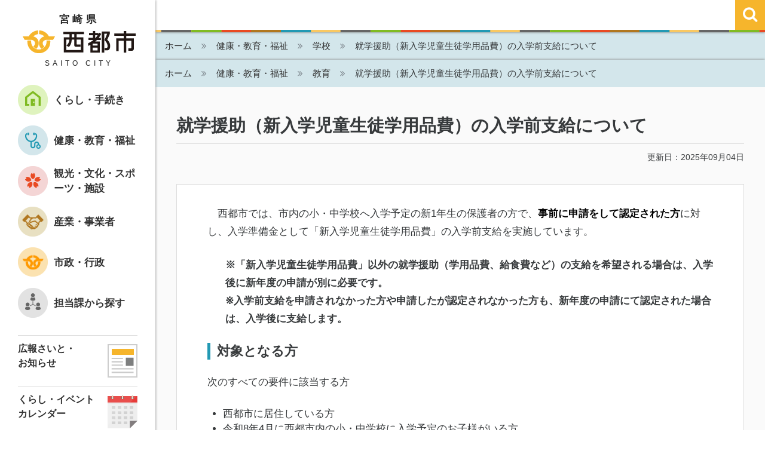

--- FILE ---
content_type: text/html
request_url: https://www.city.saito.lg.jp/kenko_kyoiku/school/post_1078.html
body_size: 7745
content:

      
        
          
          <!DOCTYPE html>
<html>
<head>
<meta charset="utf-8">
<meta name="viewport" content="width=device-width, initial-scale=1, shrink-to-fit=no">
<meta http-equiv="x-ua-compatible" content="ie=edge">
<meta name="keywords" content="西都市,宮崎県">
<meta name="description" content="　西都市では、市内の小・中学校へ入学予定の新1年生の保護者の方で、事前に申請をし...">
<link rel="shortcut icon" href="/common/img/favicon.ico" />
<link rel="stylesheet" href="/common/bootstrap/css/bootstrap.min.css">
<link rel="stylesheet" href="/common/js/slick/slick.css">
<link rel="stylesheet" href="/common/js/slick/slick-theme.css">
<link rel="stylesheet" href="/common/css/drawer.css">
<link rel="stylesheet" href="/common/css/font-awesome.min.css">
<link rel="stylesheet" href="/common/css/bootstrap_custom.css">
<link rel="stylesheet" href="/common/css/font.css">
<link rel="stylesheet" href="/common/css/module.css">
<link rel="stylesheet" href="/common/css/component.css">
<link rel="stylesheet" href="/common/css/home.css">
<meta property="og:locale" content="ja_JP">
<meta property="og:title" content="就学援助（新入学児童生徒学用品費）の入学前支給について | 宮崎県西都市">
<meta property="og:type" content="article">
<meta property="og:url" content="https://www.city.saito.lg.jp/kenko_kyoiku/school/post_1078.html">
<meta property="og:image" content="https://www.city.saito.lg.jp/common/img/og-image.png">
<meta property="og:site_name" content="宮崎県西都市">
<link rel="canonical" href="https://www.city.saito.lg.jp/kenko_kyoiku/school/post_1078.html">
<link rel="apple-touch-icon" href="/common/img/apple-touch-icon.png" />
<title> 就学援助（新入学児童生徒学用品費）の入学前支給について | 宮崎県西都市</title>
<script type="text/javascript" src="/common/js/ga.js"></script> 
</head>

<body class="drawer drawer--left">

<div id="wrapper">

<button type="button" class="drawer-toggle drawer-hamburger"> 
        <span class="sr-only">toggle navigation</span> 
        <span class="drawer-hamburger-icon"></span> 
    </button>
    <div class="drawer-nav" role="navigation">
        <div class="side_menu">
            <p class="site_title hidden-md-down">
            <span>宮崎県</span>
            <a href="https://www.city.saito.lg.jp/default.html"><img src="/common/img/title.png" srcset="/common/img/title@2x.png 2x" alt="西都市" width="190" height="38" /></a>
            <small>SAITO CITY</small>
            </p>
    
            <nav id="gNav_box" class="_amazonmenu">
                <ul class="gNav">
    
            
    
    
		    
		        
                
                
                
                
                
                
                
                
                
                
                
                <li><a href="https://www.city.saito.lg.jp/kurashi/" class="gNav_icon01"><span>くらし・手続き</span></a>
                <div>
                    <ul>
                    <li class="category"><a href="https://www.city.saito.lg.jp/kurashi/tetsuzuki/">届出・証明・手続き</a></li>
        
    
    
    
    
    
    
        
            
                
            
            <li class="category"><a href="https://www.city.saito.lg.jp/kurashi/shinseisho/">申請書ダウンロード</a></li>
        
    
    
    
    
    
    
        
            
                
            
            <li class="category"><a href="https://www.city.saito.lg.jp/kurashi/hojokin/">補助金・助成金・（一部）免除</a></li>
        
    
    
    
    
    
    
        
            
                
            
            <li class="category"><a href="https://www.city.saito.lg.jp/kurashi/mynumber/">マイナンバー</a></li>
        
    
    
    
    
    
    
        
            
                
            
            <li class="category"><a href="https://www.city.saito.lg.jp/kurashi/zeikin/">税金</a></li>
        
    
    
    
    
    
    
        
            
                
            
            <li class="category"><a href="https://www.city.saito.lg.jp/kurashi/auction/">インターネット公売</a></li>
        
    
    
    
    
    
    
        
            
                
            
            <li class="category"><a href="https://www.city.saito.lg.jp/kurashi/gomi_recycle/">ゴミ･リサイクル</a></li>
        
    
    
    
    
    
    
        
            
                
            
            <li class="category"><a href="https://www.city.saito.lg.jp/kurashi/jogesuido/">上・下水道</a></li>
        
    
    
    
    
    
    
        
            
                
            
            <li class="category"><a href="https://www.city.saito.lg.jp/kurashi/jutaku/">市営住宅・分譲地（ファミーユたて野）</a></li>
        
    
    
    
    
    
    
        
            
                
            
            <li class="category"><a href="https://www.city.saito.lg.jp/kurashi/ijuteiju/">移住・定住支援</a></li>
        
    
    
    
    
    
    
        
            
                
            
            <li class="category"><a href="https://www.city.saito.lg.jp/kurashi/bosai/">防災・消防</a></li>
        
    
    
    
    
    
    
        
            
                
            
            <li class="category"><a href="https://www.city.saito.lg.jp/kurashi/bohan/">防犯・交通安全</a></li>
        
    
    
    
    
    
    
        
            
                
            
            <li class="category"><a href="https://www.city.saito.lg.jp/kurashi/kokyokotsu/">公共交通(バス)</a></li>
        
    
    
    
    
    
    
        
            
                
            
            <li class="category"><a href="https://www.city.saito.lg.jp/kurashi/sodan_shohi/">各種相談・消費生活</a></li>
        
    
    
    
    
    
    
        
            
                
            
            <li class="category"><a href="https://www.city.saito.lg.jp/kurashi/pet/">ペット</a></li>
        
    
    
    
    
    
    
        
            
                
            
            <li class="category"><a href="https://www.city.saito.lg.jp/kurashi/jinken_danjo/">人権・男女共同参画</a></li>
        
    
    
    
    
    
    
        
            
                
            
            <li class="category"><a href="https://www.city.saito.lg.jp/kurashi/kyodo_shimin/">協働・市民活動</a></li>
        
    
    
    
    
    
    
        
            
                
            
            <li class="category"><a href="https://www.city.saito.lg.jp/kurashi/chiikizukuri/">地域づくり</a></li>
        
    
    
    
    
    
    
        
            
                
            
            <li class="category"><a href="https://www.city.saito.lg.jp/kurashi/konkatsu/">婚活支援</a></li>
        
    
    
    
    
    
    
        
            
                
            
            <li class="category"><a href="https://www.city.saito.lg.jp/kurashi/ninshin_shussan/">妊娠・出産</a></li>
        
    
    
    
    
    
    
        
            
                
            
            <li class="category"><a href="https://www.city.saito.lg.jp/kurashi/ikuji_gakkou/">育児・学校</a></li>
        
    
    
    
    
    
    
        
            
                
            
            <li class="category"><a href="https://www.city.saito.lg.jp/kurashi/seijin_shushoku/">成人・就職</a></li>
        
    
    
    
    
    
    
        
            
                
            
            <li class="category"><a href="https://www.city.saito.lg.jp/kurashi/kekkon_rikon/">結婚・離婚</a></li>
        
    
    
    
    
    
    
        
            
                
            
            <li class="category"><a href="https://www.city.saito.lg.jp/kurashi/hikkoshi_jukyo/">引越し・住居</a></li>
        
    
    
    
    
    
    
        
            
                
            
            <li class="category"><a href="https://www.city.saito.lg.jp/kurashi/korei_kaigo/">高齢者・介護</a></li>
        
    
    
    
    
    
    
        
            
                
            
            <li class="category"><a href="https://www.city.saito.lg.jp/kurashi/shibou/">死亡時の届出について</a></li>
        
    
    
    
                    
                    
                    
                    
                    </ul>
                </div>
                </li>
            
                
        
        
        
    
    
            
    
    
		    
		        
                
                
                
                
                
                
                
                
                
                
                
                <li><a href="https://www.city.saito.lg.jp/kenko_kyoiku/" class="gNav_icon02"><span>健康・教育・福祉</span></a>
                <div>
                    <ul>
                    
                    
                    
                    <li class="category"><a href="https://www.city.saito.lg.jp/kenko_kyoiku/iryoseido/">医療制度</a></li>
        
    
    
    
    
    
    
        
            
                
            
            <li class="category"><a href="https://www.city.saito.lg.jp/kenko_kyoiku/kokuho/">国民健康保険</a></li>
        
    
    
    
    
    
    
        
            
                
            
            <li class="category"><a href="https://www.city.saito.lg.jp/kenko_kyoiku/iryocenter/">西都児湯医療センター</a></li>
        
    
    
    
    
    
    
        
            
                
            
            <li class="category"><a href="https://www.city.saito.lg.jp/kenko_kyoiku/zaitakui/">病院・休日在宅医</a></li>
        
    
    
    
    
    
    
        
            
                
            
            <li class="category"><a href="https://www.city.saito.lg.jp/kenko_kyoiku/kenko/">おとなの健康</a></li>
        
    
    
    
    
    
    
        
            
                
            
            <li class="category"><a href="https://www.city.saito.lg.jp/kenko_kyoiku/kosodate/">子育て支援</a></li>
        
    
    
    
    
    
    
        
            
                
            
            <li class="category"><a href="https://www.city.saito.lg.jp/kenko_kyoiku/school/">学校</a></li>
        
    
    
    
    
    
    
        
            
                
            
            <li class="category"><a href="https://www.city.saito.lg.jp/kenko_kyoiku/kyoiku/">教育</a></li>
        
    
    
    
    
    
    
        
            
                
            
            <li class="category"><a href="https://www.city.saito.lg.jp/kenko_kyoiku/shogaigakushu/">生涯学習</a></li>
        
    
    
    
    
    
    
        
            
                
            
            <li class="category"><a href="https://www.city.saito.lg.jp/kenko_kyoiku/fukushi/">福祉</a></li>
        
    
    
    
    
    
    
        
            
                
            
            <li class="category"><a href="https://www.city.saito.lg.jp/kenko_kyoiku/kaigo/">介護・介護保険</a></li>
        
    
    
    
    
    
    
        
            
                
            
            <li class="category"><a href="https://www.city.saito.lg.jp/kenko_kyoiku/nenkin/">国民年金</a></li>
        
    
    
    
    
    
    
        
            
                
            
            <li class="category"><a href="https://www.city.saito.lg.jp/kenko_kyoiku/koukikourei/">後期高齢者医療</a></li>
        
    
    
    
                    
                    </ul>
                </div>
                </li>
            
                
        
        
        
    
    
            
    
    
		    
		        
                
                
                
                
                
                
                
                
                
                
                
                <li><a href="https://www.city.saito.lg.jp/kanko_bunka/" class="gNav_icon03"><span>観光・文化・スポーツ・施設</span></a>
                <div>
                    <ul>
                    
                    <li class="category"><a href="https://www.city.saito.lg.jp/kanko_bunka/sightseeing/">観光情報</a></li>
        
    
    
    
    
    
        
            <li class="page"><a href="https://www.city.saito.lg.jp/kanko_bunka/event/">イベント</a></li>
        
    
    
    
    
    
        
            
                
            
            <li class="category"><a href="http://www.saito-kanko.jp/" target="_blank">西都市観光協会</a></li>
        
    
    
    
    
    
    
        
            
                
            
            <li class="category"><a href="https://www.city.saito.lg.jp/kanko_bunka/bunkazai/">西都市の文化財</a></li>
        
    
    
    
    
    
    
        
            
                
            
            <li class="category"><a href="https://www.city.saito.lg.jp/kanko_bunka/culture/">歴史・芸術・文化</a></li>
        
    
    
    
    
    
    
        
            
                
            
            <li class="category"><a href="https://www.city.saito.lg.jp/kanko_bunka/sports/">スポーツ</a></li>
        
    
    
    
    
    
    
        
            
                
            
            <li class="category"><a href="https://www.city.saito.lg.jp/kanko_bunka/camp/">スポーツキャンプ</a></li>
        
    
    
    
    
    
    
        
            
                
            
            <li class="category"><a href="https://www.city.saito.lg.jp/kanko_bunka/shisetsu/">施設の紹介</a></li>
        
    
    
    
    
    
    
        
            
                
            
            <li class="category"><a href="https://www.city.saito.lg.jp/kanko_bunka/reserve/">施設の予約</a></li>
        
    
    
    
    
    
    
        
            
                
            
            <li class="category"><a href="http://www.saito-lib.jp/" target="_blank">西都市立図書館</a></li>
        
    
    
    
    
    
    
        
            
                
            
            <li class="category"><a href="https://www.city.saito.lg.jp/kanko_bunka/museum/">歴史民俗資料館</a></li>
        
    
    
    
    
    
    
        
            
                
            
            <li class="category"><a href="https://www.city.saito.lg.jp/kanko_bunka/cat177/">都於郡歴史館</a></li>
        
    
    
    
    
    
    
        
            
                
            
            <li class="category"><a href="https://www.city.saito.lg.jp/kanko_bunka/hall_home/">文化ホール</a></li>
        
    
    
    
    
    
    
        
            
                
            
            <li class="category"><a href="https://www.city.saito.lg.jp/kanko_bunka/ebook/">発行物・資料</a></li>
        
    
    
    
                    
                    
                    
                    </ul>
                </div>
                </li>
            
                
        
        
        
    
    
            
    
    
		    
		        
                
                
                
                
                
                
                
                
                
                
                
                <li><a href="https://www.city.saito.lg.jp/sangyo/" class="gNav_icon04"><span>産業・事業者</span></a>
                <div>
                    <ul>
                    
                    
                    <li class="category"><a href="https://www.city.saito.lg.jp/sangyo/kigyo/">企業誘致</a></li>
        
    
    
    
    
    
    
        
            
                
            
            <li class="category"><a href="https://www.city.saito.lg.jp/sangyo/shoko/">商工業者の方へ</a></li>
        
    
    
    
    
    
    
        
            
                
            
            <li class="category"><a href="https://www.city.saito.lg.jp/sangyo/nogyo/">農業者の方へ</a></li>
        
    
    
    
    
    
    
        
            
                
            
            <li class="category"><a href="https://www.city.saito.lg.jp/sangyo/shuno/">就農を目指す方へ</a></li>
        
    
    
    
    
    
    
        
            
                
            
            <li class="category"><a href="https://www.city.saito.lg.jp/sangyo/kinro/">勤労者・求職者の方へ</a></li>
        
    
    
    
    
    
    
        
            
                
            
            <li class="category"><a href="https://www.city.saito.lg.jp/sangyo/furusatotax/">ふるさと納税について</a></li>
        
    
    
    
    
    
    
        
            
                
            
            <li class="category"><a href="https://www.city.saito.lg.jp/sangyo/nyusatsu/">入札・契約情報</a></li>
        
    
    
    
                    
                    
                    </ul>
                </div>
                </li>
            
                
        
        
        
    
    
            
    
    
		    
		        
                
                
                
                
                
                
                
                
                
                
                
                <li><a href="https://www.city.saito.lg.jp/shiseigyosei/" class="gNav_icon05"><span>市政・行政</span></a>
                <div>
                    <ul>
                    
                    
                    
                    
                    <li class="category"><a href="https://www.city.saito.lg.jp/shiseigyosei/about/">西都市の紹介</a></li>
        
    
    
    
    
    
    
        
            
                
            
            <li class="category"><a href="https://www.city.saito.lg.jp/shiseigyosei/mayor/">市長室へようこそ</a></li>
        
    
    
    
    
    
    
        
            
                
            
            <li class="category"><a href="https://www.city.saito.lg.jp/shiseigyosei/shigikai/">市議会</a></li>
        
    
    
    
    
    
    
        
            
                
            
            <li class="category"><a href="https://www.city.saito.lg.jp/shiseigyosei/video/">西都市プロモーションビデオ</a></li>
        
    
    
    
    
    
    
        
            
                
            
            <li class="category"><a href="https://www.city.saito.lg.jp/shiseigyosei/koho/">広報さいと・お知らせ</a></li>
        
    
    
    
    
    
    
        
            
                
            
            <li class="category"><a href="https://www.city.saito.lg.jp/shiseigyosei/shiseitokei/">市勢要覧・統計</a></li>
        
    
    
    
    
    
    
        
            
                
            
            <li class="category"><a href="https://www.city.saito.lg.jp/shiseigyosei/keikau_hoshin/">計画・方針</a></li>
        
    
    
    
    
    
    
        
            
                
            
            <li class="category"><a href="https://www.city.saito.lg.jp/shiseigyosei/kensetsu_toshi/">建設・都市計画</a></li>
        
    
    
    
    
    
    
        
            
                
            
            <li class="category"><a href="https://www.city.saito.lg.jp/shiseigyosei/kaikaku_kokai/">行財政改革・情報公開</a></li>
        
    
    
    
    
    
    
        
            
                
            
            <li class="category"><a href="https://www.city.saito.lg.jp/shiseigyosei/yosan/">予算</a></li>
        
    
    
    
    
    
    
        
            
                
            
            <li class="category"><a href="https://www.city.saito.lg.jp/shiseigyosei/cat180/">財政状況</a></li>
        
    
    
    
    
    
    
        
            
                
            
            <li class="category"><a href="http://www1.g-reiki.net/saito/reiki_menu.html" target="_blank">条例・規則</a></li>
        
    
    
    
    
    
    
        
            
                
            
            <li class="category"><a href="https://www.city.saito.lg.jp/shiseigyosei/public_comment/">パブリックコメント</a></li>
        
    
    
    
    
    
    
        
            
                
            
            <li class="category"><a href="https://www.city.saito.lg.jp/shiseigyosei/shimaitoshi/">姉妹都市</a></li>
        
    
    
    
    
    
    
        
            
                
            
            <li class="category"><a href="https://www.city.saito.lg.jp/shiseigyosei/kokusai/">国際交流</a></li>
        
    
    
    
    
    
    
        
            
                
            
            <li class="category"><a href="https://www.city.saito.lg.jp/shiseigyosei/jieitai/">自衛隊</a></li>
        
    
    
    
    
    
    
        
            
                
            
            <li class="category"><a href="https://www.city.saito.lg.jp/shiseigyosei/shintyousya/">新庁舎建設</a></li>
        
    
    
    
    
    
    
        
            
                
            
            <li class="category"><a href="https://www.city.saito.lg.jp/shiseigyosei/shokuin/">市職員募集</a></li>
        
    
    
    
    
    
    
        
            
                
            
            <li class="category"><a href="https://www.city.saito.lg.jp/shiseigyosei/rinjishokuin/">臨時職員などの募集</a></li>
        
    
    
    
    
    
    
        
            
                
            
            <li class="category"><a href="https://www.city.saito.lg.jp/shiseigyosei/senkyo/">選挙</a></li>
        
    
    
    
    
    
    
        
            
                
            
            <li class="category"><a href="https://www.city.saito.lg.jp/shiseigyosei/link/">リンク集</a></li>
        
    
    
    
    
    
    
        
            
                
            
            <li class="category"><a href="https://www.city.saito.lg.jp/shiseigyosei/topics/">トピックス</a></li>
        
    
    
    
                    </ul>
                </div>
                </li>
            
                
        
        
        
    
    
            
    
    
		    
                
        
            
                
                <li><a class="gNav_icon06" href="https://www.city.saito.lg.jp/organization/"><span>担当課から探す</span></a></li>
                
            
        
                
        
        
    
            </ul>
        </nav>
            <ul class="menu_pickup">
<li>
    <a href="https://www.city.saito.lg.jp/shiseigyosei/oshirasekoho.html" target="_blank">
        <span><p>広報さいと・<br />お知らせ</p></span>
        <span><img src="https://www.city.saito.lg.jp/banner/side_icon_koho_1.png" width="50" height="56" alt="広報さいと・お知らせ" /></span>
    </a>
</li>
<li>
    <a href="/kanko_bunka/event/">
        <span><p>くらし・イベント<br />カレンダー</p></span>
        <span><img src="https://www.city.saito.lg.jp/banner/side_icon_calendar_1.png" width="50" height="56" alt="くらし・イベントカレンダー" /></span>
    </a>
</li>
<li>
    <a href="https://www.city.saito.lg.jp/sangyo/0406_1703310000000001.html" target="_blank">
        <span><p><span>ふるさと納税</span></p></span>
        <span><img src="https://www.city.saito.lg.jp/banner/side_icon_furusato.png" width="50" height="56" alt="ふるさと納税" /></span>
    </a>
</li>
<li>
    <a href="https://www.city.saito.lg.jp/shiseigyosei/video/">
        <span><p>西都市の動画</p></span>
        <span><img src="https://www.city.saito.lg.jp/banner/movie.png" width="50" height="56" alt="西都市の動画" /></span>
    </a>
</li>
<li>
    <a href="https://www.city.saito.lg.jp/kurashi/konkatsu/" target="_blank">
        <span><p><span>婚活情報</span></p></span>
        <span><img src="https://www.city.saito.lg.jp/banner/side_icon_konkatu.png" width="50" height="56" alt="婚活情報" /></span>
    </a>
</li>
</ul>
        
            <ul class="menu_bnr">
<li><a href="https://saito-city.site2.ktaiwork.jp/" target="_blank"><img src="https://www.city.saito.lg.jp/banner/ed6d19efde7b6caf8c7cc50c10962a5e.jpg" width="180" height="60" alt="西都市防災情報配信サービス" /></a></li>
<li><a href="https://lgpos.task-asp.net/cu/452084/ea/residents/portal/home" target="_blank"><img src="https://www.city.saito.lg.jp/banner/e440b5881099edd4674a55a2a8a55a9d.jpg" width="180" height="60" alt="西都スマート申請システム" /></a></li>
<li><a href="https://www.saito-hajimeru.com/"><img src="https://www.city.saito.lg.jp/banner/27f6919466c6725f07634df17b7cec6b.jpg" width="180" height="60" alt="西都市はじめるプロジェクト" /></a></li>
<li><a href="https://saito-akiya.com/" target="_blank"><img src="https://www.city.saito.lg.jp/banner/76d6acc0ce722bcbb22d695a62319e90.jpg" width="180" height="60" alt="空き家バンクスミツグ" /></a></li>
<li><a href="https://saito-yurunavi.jp/"><img src="https://www.city.saito.lg.jp/banner/2bfab28da66437580f3de6024d7d7a82.jpg" width="180" height="60" alt="ゆるナビ" /></a></li>
<li><a href="https://agustoinsaito.studio.site/"><img src="https://www.city.saito.lg.jp/banner/agusto_1.png" width="180" height="56" alt="あぐすと" /></a></li>
<li><a href="https://www.saito-kanko.jp/"><img src="https://www.city.saito.lg.jp/banner/kankoukyokai.png" width="180" height="60" alt="西都市観光協会" /></a></li>
<li><a href="https://saito-kokokara.com/"><img src="https://www.city.saito.lg.jp/banner/kokokara_banner.png" width="180" height="60" alt="KOKOKARA" /></a></li>
<li><a href="https://page.line.me/saito_city"><img src="https://www.city.saito.lg.jp/assets_c/2021/09/625bb09c3b5e8eb33e9fb460afe94ef2-thumb-180xauto-11982.jpg" width="180" height="60" alt="西都市公式LINEアカウント" /></a></li>
<li><a href="https://www.facebook.com/SaitoCityOffice/"><img src="https://www.city.saito.lg.jp/banner/bnr01.jpg" width="180" height="60" alt="西都市公式facebook" /></a></li>
<li><a href="https://www.instagram.com/saito_city_official/"><img src="https://www.city.saito.lg.jp/banner/d8f856d0cc534d52e8a61307a3b41ebb.jpg" width="180" height="60" alt="西都市公式INSTAGRAM" /></a></li>
<li><a href="https://twitter.com/SaitoCity_PR"><img src="https://www.city.saito.lg.jp/banner/9250b57fb5203d2b21677427efd53426.jpg" width="180" height="60" alt="西都市公式ツイッター" /></a></li>
<li><a href="https://miyazaki-kofun.jp/"><img src="https://www.city.saito.lg.jp/banner/bnr_180_60.png" width="180" height="60" alt="日本遺産ー古代人のモニュメント" /></a></li>
<li><a href="https://www.saito.library.ne.jp/"><img src="https://www.city.saito.lg.jp/banner/bnr_saitolibrary.jpg" width="180" height="57" alt="西都市立図書館" /></a></li>
<li><a href="https://www.miyazaki-ebooks.jp/?page_id=568"><img src="https://www.city.saito.lg.jp/banner/bnr_ebook.jpg" width="180" height="60" alt="さいとebooks" /></a></li>
</ul>
        </div>
        <!-- / .side-menu -->
    </div>
    <!-- / .side-menu -->
    


<div id="page" class="cat_home  cat02">
    <header id="header">
    <div class="header_title hidden-lg-up">
    <a href="/default.html"><img src="/common/img/title.png" srcset="/common/img/title@2x.png 2x" alt="西都市" width="179" height="38" /></a>
    </div>
    <div class="header_back hidden-md-down">
    <!-- 
    <a href="/"><i class="fa fa-reply" aria-hidden="true"></i> <small>オープニングページへ</small></a>
     -->
    </div>
    <div class="header_search">
        <div class="search_toggle"><i class="fa fa-search" aria-hidden="true"></i><i class="fa fa-times" aria-hidden="true"></i></div>
        <style>
.search_box #srchInput
{
background: #fff url(https://s.yimg.jp/images/search/customsearch/yjlogo/yjlogo_type4.gif) center center no-repeat;
}
</style>
<form class="search_box" action="https://search.yahoo.co.jp/search" method="get" id="srch" target="_blank">
<input type="text" class="search_text" name="p" id="srchInput">
<input type="hidden" name="fr" value="ysiw">
<input type="hidden" name="ei" value="utf-8">
<input type="hidden" name="vs" value="https://www.city.saito.lg.jp/">
<button class="search_btn" type="submit" value="GO"  onclick="document.getElementById('srchInput').focus();"><i class="fa fa-search" aria-hidden="true"></i></button>
</form>
<script type="text/javascript">
(function() {
var sb = document.getElementById('srchBox');
if (sb && sb.className == 'watermark') {
  var si = document.getElementById('srchInput');
  var f = function() { si.className = 'nomark'; };
  var b = function() {
    if (si.value == '') {
      si.className = '';
    }
  };
  si.onfocus = f;
  si.onblur = b;
  if (!/[&?]p=[^&]/.test(location.search)) {
    b();
  } else {
    f();
  }
}
})();
</script>
<!-- /#srchBox -->
    </div>
</header>

    
    <div class="hidden-md-down">
    
    
        
        
        
        
        
        
    
        <ol class="breadcrumb cat02">
            <li><a href="/default.html">ホーム</a></li>
            
            
            <li><a href="https://www.city.saito.lg.jp/kenko_kyoiku/">健康・教育・福祉</a></li>
            
            
            <li><a href="https://www.city.saito.lg.jp/kenko_kyoiku/school/">学校</a></li>
            
            <li>就学援助（新入学児童生徒学用品費）の入学前支給について</li>
        </ol>
    

    

        
        
        
        
        
        

        
        <ol class="breadcrumb cat02">
            <li><a href="/default.html">ホーム</a></li>
            
            <li><a href="https://www.city.saito.lg.jp/kenko_kyoiku/">健康・教育・福祉</a></li>
            
            <li><a href="https://www.city.saito.lg.jp/kenko_kyoiku/kyoiku/">教育</a></li>
            
            <li>就学援助（新入学児童生徒学用品費）の入学前支給について</li>
        </ol>
    
    </div>
    


    <div id="content">
        <div class="content_inner">
            <div class="container">
                <main role="main" id="main">
                    <article class="entry" id="entry-3490">
                    
                        <div class="entry_header">
                            <h1>就学援助（新入学児童生徒学用品費）の入学前支給について</h1>
                            <div class="entry_info">更新日：2025年09月04日</div>
                        </div>
                    
                        <div class="entry_body white_box">
                            















<p>　西都市では、市内の小・中学校へ入学予定の新1年生の保護者の方で、<span style="color: #000000;"><strong>事前に申請をして認定された方</strong></span>に対し、入学準備金として「新入学児童生徒学用品費」の入学前支給を実施しています。</p>
<p style="margin-left: 30px;"><strong>※「新入学児童生徒学用品費」以外の就学援助（学用品費、給食費など）の支給を希望される場合は、入学後に新年度の申請が別に必要です。<br /></strong><strong>※入学前支給を申請されなかった方や申請したが認定されなかった方も、新年度の申請にて認定された場合は、入学後に支給します。</strong></p>
<h3>対象となる方</h3>
<p>次のすべての要件に該当する方</p>
<ul>
<li>西都市に居住している方</li>
<li>令和8年4月に西都市内の小・中学校に入学予定のお子様がいる方</li>
<li>西都市就学援助に該当する方</li>
</ul>
<p><strong>※次のいずれかに該当する場合は、支給対象となりません。</strong></p>
<ul>
<li>令和8年4月に西都市内の小・中学校に入学されない方</li>
<li>令和8年3月末までに西都市外に転出予定の方</li>
</ul>
<h3>申請方法</h3>
<ul>
<li>
<h6>新小学1年生</h6>
</li>
</ul>
<p>　下記の申請書に必要事項を記入し、必要書類を添付のうえ、期限までに教育政策課へ提出してください。<br />　（申請書は教育政策課（本庁舎3階）にも置いてあります。）<br />　<strong>※既に就学援助を受けている世帯は、申請書のみ提出してください。</strong></p>
<p><strong>　　提出場所　　教育政策課（西都市役所　本庁舎3階）<br />　　　　　　　　開庁時間　平日：午前8時30分～午後5</strong><strong>時15分</strong></p>
<p><strong>　　提出期限　　令和7年12月26日（金曜日）</strong></p>
<ul>
<li style="list-style-type: none;">
<ul>
<li>
<h6>申請書</h6>
</li>
</ul>
</li>
</ul>
<p><a href="https://www.city.saito.lg.jp/c472fb6421b52170d219d50b46709cd3_1.xls">申請書【Excel】.xls</a>　<a href="https://www.city.saito.lg.jp/72eff0e05eb459acff55a8520420799f.pdf">申請書【PDF】.pdf</a>　<a href="https://www.city.saito.lg.jp/e0eb8578f2fdbb25fb25f1020584955c.pdf">【記入例】申請書【PDF】.pdf</a></p>
<ul>
<li style="list-style-type: none;">
<ul>
<li>
<h6>個人番号届出書</h6>
</li>
</ul>
</li>
</ul>
<p><a href="https://www.city.saito.lg.jp/1599d997e6b5ae6237d1c120f193ef0e.docx">個人番号届出書【Word】.docx</a>　<a href="https://www.city.saito.lg.jp/6e085d1415d6c6fce482e883025decd0.pdf">個人番号届出書【PDF】.pdf</a>　<a href="https://www.city.saito.lg.jp/32395422a26217091496bb5c2ad9750a.pdf">【記入例】個人番号届出書【PDF】.pdf</a></p>
<ul>
<li style="list-style-type: none;">
<ul>
<li>
<h6>必要書類</h6>
</li>
</ul>
</li>
</ul>
<p><a href="https://www.city.saito.lg.jp/43fd63af18f7c12bddcf88e2ef867067.pdf">提出書類について【PDF】.pdf</a></p>
<p></p>
<ul>
<li>
<h6><span style="color: inherit; font-family: inherit; font-size: 1rem;">新中学1年生</span></h6>
</li>
</ul>
<p>　令和7年度の就学援助を受けており、小学6年生のいる世帯が対象です。対象世帯には1月に申請書を送付します。入学前支給を希望される場合は、必要事項を記入のうえ、期限までに教育政策課へ提出してください。<br /><span style="color: #000000;"><strong>　※令和7年度の就学援助を受けていない方で、入学前支給を希望される場合は、<span style="color: #ff0000;">令和8年1月末まで</span>に令和7年度の<a href="https://www.city.saito.lg.jp/kenko_kyoiku/kyoiku/post_1075.html" target="_blank">就学援助</a>を申請してください。申請が間に合わない場合は、必ず事前にご相談ください。</strong></span><strong>　</strong></p>
<h3>支給額</h3>
<p>新小学1年生　57,060円<br />新中学1年生　63,000円</p>
<h3>支給時期<span style="font-size: 1rem;"><br /></span></h3>
<p>支給時期：令和8年3月予定<br />支給方法：指定の口座（保護者名義）に直接振込みます</p>
<h3>認定審査・結果</h3>
<p>　申請内容や所得状況、添付書類などをもとに審査を行い認定します。審査結果は、教育委員会より通知書でお知らせします。<br />　認定された方には、請求書を送付しますので、教育委員会まで提出してください。</p>






                        </div>
                        <!-- / .entry_body -->
                    
                        
                        
                            
                            
                            <div class="entry_contact white_box">
    <h4 class="m-t-0"><i class="fa fa-phone" aria-hidden="true"></i> このページに関するお問い合わせ</h4>
    <table class="m-b-0">
        <tr>
            <th scope="row">担当部署</th>
        <td><a href="https://www.city.saito.lg.jp/organization/post-21.html">教育政策課</a></td>
        </tr>
        
        <tr>
            <th scope="row">電話</th>
            <td>（教育総務）0983-43-3106<br />（学校教育）0983-43-3438<br />（学校給食）0983-43-2453</td>
        </tr>
        
        
        <tr>
            <th scope="row">FAX</th>
            <td>0983-43-2067</td>
        </tr>
        
        
        <tr>
            <th scope="row">お問い合わせ</th>
            <td><a href="https://www.city.saito.lg.jp/organization/contact/post-47.html">教育政策課へのお問い合わせ</a></td>
        </tr>
        
    </table>
</div>
<!-- / .entry_body -->

                        
                    
                    </article>
                </main>
                <!-- / #main --> 
            </div>
            <!-- / .container -->
        </div>
        <!-- / #content -->
    </div>
    <!-- / .content_inner -->


<footer id="footer">
    <div class="container">
      <div class="footer_top">
        <ul>
          <li><a href="/organization/contact/">お問い合わせ</a></li>
          <li><a href="/privacy.html">個人情報の取り扱い</a></li>
          <li><a href="/sitemap.html">サイトマップ</a></li>
        </ul>
      </div>
        <div class="row gutter-05">
          <div class="col-xs-12 col-sm-5 text-xs-center text-sm-right"> <img src="/common/img/img_kyushu.png" alt="九州">
          </div>
          <div class="col-xs-12 col-sm-7 text-xs-center text-sm-left">
            <h6><img src="/common/img/title.png" alt="西都市" width="190" height="38" srcset="/common/img/title@2x.png 2x" /></h6>
            〒881-8501 宮崎県西都市聖陵町2-1<br>
電話：0983-43-1111
          <span class="footer_container__kaichou--dt"> 開庁時間：</span>
          <span class="footer_container__kaichou--dd">月曜日～金曜日<br>午前8時30分～午後5時15分<br>（祝・休日および12月29日～1月3日を除く）</span>
          </div>
        </div><!-- / .row -->
    
    
    <div class="footer_bottom text-xs-center">
        <p class="copyright">Copyright© SAITO CITY All Rights Reserved.</p>
    </div>
    </div><!-- / .container -->
</footer>
    
    <div class="gotop">
      <a href="#page"><i class="fa fa-chevron-up" aria-hidden="true"></i></a>
    </div>

</div>
<!-- / #page --> 

</div>
<!-- / #wrapper -->

<script type="text/javascript" src="https://ajax.googleapis.com/ajax/libs/jquery/1.11.3/jquery.min.js"></script>
<script type="text/javascript" src="/common/bootstrap/js/bootstrap.min.js"></script>
<script type="text/javascript" src="/common/js/gotop.js"></script>
<!-- ドロワー -->
<script src="/common/js/iscroll.js"></script>
<script src="/common/js/drawer.min.js"></script>
<!-- amazonmenu --> 
<script src="/common/js/amazonmenu.js"></script> 
<!-- jquery.matchHeight --> 
<script src="/common/js/jquery.matchHeight.js"></script>
<script src="/common/js/myjs.js"></script>
</body>
</html>
        
      
    
  


--- FILE ---
content_type: text/javascript
request_url: https://www.city.saito.lg.jp/common/js/gotop.js
body_size: 329
content:
$(function(){
 
		$(".gotop").hide();
     // ↑ページトップボタンを非表示にする
 
    $(window).on("scroll", function() {
 
        if ($(this).scrollTop() > 100) {
            // ↑ スクロール位置が100よりも小さい場合に以下の処理をする
            $('.gotop').slideDown("fast");
            // ↑ (100より小さい時は)ページトップボタンをスライドダウン
        } else {
            $('.gotop').slideUp("fast");
            // ↑ それ以外の場合の場合はスライドアップする。
        }
         
    });
 
    // スムーズスクロール
   // ページ内リンクをクリックすると
    $('a[href^=#]:not(.nav-tabs a)').click(function(){
        // スクロールスピード
        var speed = 500;
        // クリックしたリンク先を保存
        var href= $(this).attr("href");
        // クリックしたリンク先が#または空のときは
        var target = $(href == "#" || href == "" ? 'html' : href);
        // トップへ移動する
        var position = target.offset().top;
        // リンク先へスムーズに移動する
        $("html, body").animate({scrollTop:position}, speed, "swing");
        return false;
    });
 
});